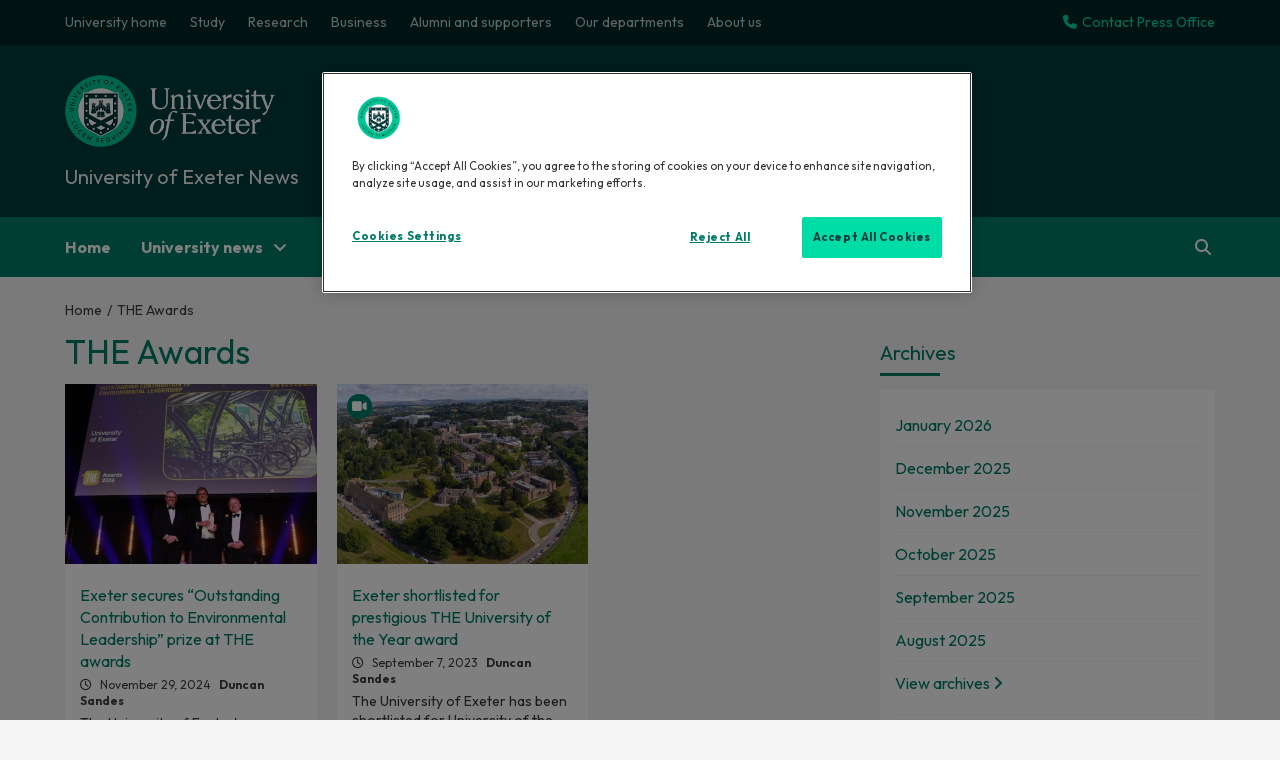

--- FILE ---
content_type: text/html; charset=UTF-8
request_url: https://news.exeter.ac.uk/tag/the-awards/
body_size: 12238
content:
<!doctype html>
<html lang="en-US">
<head>






<!-- Google Tag Manager -->
<script>(function(w,d,s,l,i){w[l]=w[l]||[];w[l].push({'gtm.start':
new Date().getTime(),event:'gtm.js'});var f=d.getElementsByTagName(s)[0],
j=d.createElement(s),dl=l!='dataLayer'?'&l='+l:'';j.async=true;j.src=
'https://www.googletagmanager.com/gtm.js?id='+i+dl;f.parentNode.insertBefore(j,f);
})(window,document,'script','dataLayer','GTM-K4NS9FB');</script>
<!-- End Google Tag Manager -->
    <meta charset="UTF-8">
    <meta name="viewport" content="width=device-width, initial-scale=1">
    <link rel="profile" href="http://gmpg.org/xfn/11">
    <meta name='robots' content='index, follow, max-image-preview:large, max-snippet:-1, max-video-preview:-1' />

	<!-- This site is optimized with the Yoast SEO plugin v19.9 - https://yoast.com/wordpress/plugins/seo/ -->
	<title>THE Awards Archives - University of Exeter News</title>
	<link rel="canonical" href="https://news.exeter.ac.uk/tag/the-awards/" />
	<meta property="og:locale" content="en_US" />
	<meta property="og:type" content="article" />
	<meta property="og:title" content="THE Awards Archives - University of Exeter News" />
	<meta property="og:url" content="https://news.exeter.ac.uk/tag/the-awards/" />
	<meta property="og:site_name" content="University of Exeter News" />
	<meta name="twitter:card" content="summary_large_image" />
	<meta name="twitter:site" content="@uniofexeter" />
	<script type="application/ld+json" class="yoast-schema-graph">{"@context":"https://schema.org","@graph":[{"@type":"CollectionPage","@id":"https://news.exeter.ac.uk/tag/the-awards/","url":"https://news.exeter.ac.uk/tag/the-awards/","name":"THE Awards Archives - University of Exeter News","isPartOf":{"@id":"https://news.exeter.ac.uk/#website"},"primaryImageOfPage":{"@id":"https://news.exeter.ac.uk/tag/the-awards/#primaryimage"},"image":{"@id":"https://news.exeter.ac.uk/tag/the-awards/#primaryimage"},"thumbnailUrl":"https://news.exeter.ac.uk/wp-content/uploads/2024/11/PC-award.jpg","breadcrumb":{"@id":"https://news.exeter.ac.uk/tag/the-awards/#breadcrumb"},"inLanguage":"en-US"},{"@type":"ImageObject","inLanguage":"en-US","@id":"https://news.exeter.ac.uk/tag/the-awards/#primaryimage","url":"https://news.exeter.ac.uk/wp-content/uploads/2024/11/PC-award.jpg","contentUrl":"https://news.exeter.ac.uk/wp-content/uploads/2024/11/PC-award.jpg","width":930,"height":500,"caption":"Professor Peter Cox (centre) receives the Outstanding Contribution to Environmental Leadership award at the Times Higher Education ceremony"},{"@type":"BreadcrumbList","@id":"https://news.exeter.ac.uk/tag/the-awards/#breadcrumb","itemListElement":[{"@type":"ListItem","position":1,"name":"Home","item":"https://news.exeter.ac.uk/"},{"@type":"ListItem","position":2,"name":"THE Awards"}]},{"@type":"WebSite","@id":"https://news.exeter.ac.uk/#website","url":"https://news.exeter.ac.uk/","name":"University of Exeter News","description":"","publisher":{"@id":"https://news.exeter.ac.uk/#organization"},"alternateName":"Exeter University News","potentialAction":[{"@type":"SearchAction","target":{"@type":"EntryPoint","urlTemplate":"https://news.exeter.ac.uk/?s={search_term_string}"},"query-input":"required name=search_term_string"}],"inLanguage":"en-US"},{"@type":"Organization","@id":"https://news.exeter.ac.uk/#organization","name":"University of Exeter","alternateName":"Exeter University","url":"https://news.exeter.ac.uk/","logo":{"@type":"ImageObject","inLanguage":"en-US","@id":"https://news.exeter.ac.uk/#/schema/logo/image/","url":"https://news.exeter.ac.uk/wp-content/uploads/2022/10/uoe-logo-header.png","contentUrl":"https://news.exeter.ac.uk/wp-content/uploads/2022/10/uoe-logo-header.png","width":400,"height":137,"caption":"University of Exeter"},"image":{"@id":"https://news.exeter.ac.uk/#/schema/logo/image/"},"sameAs":["https://www.youtube.com/user/universityofexeter","https://www.instagram.com/uniofexeter/","https://weibo.com/exeteruni","https://www.facebook.com/exeteruni","https://twitter.com/uniofexeter"]}]}</script>
	<!-- / Yoast SEO plugin. -->


<link rel='dns-prefetch' href='//fonts.googleapis.com' />
<link rel="alternate" type="application/rss+xml" title="University of Exeter News &raquo; Feed" href="https://news.exeter.ac.uk/feed/" />
<link rel="alternate" type="application/rss+xml" title="University of Exeter News &raquo; Comments Feed" href="https://news.exeter.ac.uk/comments/feed/" />
<link rel="alternate" type="application/rss+xml" title="University of Exeter News &raquo; THE Awards Tag Feed" href="https://news.exeter.ac.uk/tag/the-awards/feed/" />
<style id='wp-img-auto-sizes-contain-inline-css' type='text/css'>
img:is([sizes=auto i],[sizes^="auto," i]){contain-intrinsic-size:3000px 1500px}
/*# sourceURL=wp-img-auto-sizes-contain-inline-css */
</style>
<style id='wp-emoji-styles-inline-css' type='text/css'>

	img.wp-smiley, img.emoji {
		display: inline !important;
		border: none !important;
		box-shadow: none !important;
		height: 1em !important;
		width: 1em !important;
		margin: 0 0.07em !important;
		vertical-align: -0.1em !important;
		background: none !important;
		padding: 0 !important;
	}
/*# sourceURL=wp-emoji-styles-inline-css */
</style>
<style id='wp-block-library-inline-css' type='text/css'>
:root{--wp-block-synced-color:#7a00df;--wp-block-synced-color--rgb:122,0,223;--wp-bound-block-color:var(--wp-block-synced-color);--wp-editor-canvas-background:#ddd;--wp-admin-theme-color:#007cba;--wp-admin-theme-color--rgb:0,124,186;--wp-admin-theme-color-darker-10:#006ba1;--wp-admin-theme-color-darker-10--rgb:0,107,160.5;--wp-admin-theme-color-darker-20:#005a87;--wp-admin-theme-color-darker-20--rgb:0,90,135;--wp-admin-border-width-focus:2px}@media (min-resolution:192dpi){:root{--wp-admin-border-width-focus:1.5px}}.wp-element-button{cursor:pointer}:root .has-very-light-gray-background-color{background-color:#eee}:root .has-very-dark-gray-background-color{background-color:#313131}:root .has-very-light-gray-color{color:#eee}:root .has-very-dark-gray-color{color:#313131}:root .has-vivid-green-cyan-to-vivid-cyan-blue-gradient-background{background:linear-gradient(135deg,#00d084,#0693e3)}:root .has-purple-crush-gradient-background{background:linear-gradient(135deg,#34e2e4,#4721fb 50%,#ab1dfe)}:root .has-hazy-dawn-gradient-background{background:linear-gradient(135deg,#faaca8,#dad0ec)}:root .has-subdued-olive-gradient-background{background:linear-gradient(135deg,#fafae1,#67a671)}:root .has-atomic-cream-gradient-background{background:linear-gradient(135deg,#fdd79a,#004a59)}:root .has-nightshade-gradient-background{background:linear-gradient(135deg,#330968,#31cdcf)}:root .has-midnight-gradient-background{background:linear-gradient(135deg,#020381,#2874fc)}:root{--wp--preset--font-size--normal:16px;--wp--preset--font-size--huge:42px}.has-regular-font-size{font-size:1em}.has-larger-font-size{font-size:2.625em}.has-normal-font-size{font-size:var(--wp--preset--font-size--normal)}.has-huge-font-size{font-size:var(--wp--preset--font-size--huge)}.has-text-align-center{text-align:center}.has-text-align-left{text-align:left}.has-text-align-right{text-align:right}.has-fit-text{white-space:nowrap!important}#end-resizable-editor-section{display:none}.aligncenter{clear:both}.items-justified-left{justify-content:flex-start}.items-justified-center{justify-content:center}.items-justified-right{justify-content:flex-end}.items-justified-space-between{justify-content:space-between}.screen-reader-text{border:0;clip-path:inset(50%);height:1px;margin:-1px;overflow:hidden;padding:0;position:absolute;width:1px;word-wrap:normal!important}.screen-reader-text:focus{background-color:#ddd;clip-path:none;color:#444;display:block;font-size:1em;height:auto;left:5px;line-height:normal;padding:15px 23px 14px;text-decoration:none;top:5px;width:auto;z-index:100000}html :where(.has-border-color){border-style:solid}html :where([style*=border-top-color]){border-top-style:solid}html :where([style*=border-right-color]){border-right-style:solid}html :where([style*=border-bottom-color]){border-bottom-style:solid}html :where([style*=border-left-color]){border-left-style:solid}html :where([style*=border-width]){border-style:solid}html :where([style*=border-top-width]){border-top-style:solid}html :where([style*=border-right-width]){border-right-style:solid}html :where([style*=border-bottom-width]){border-bottom-style:solid}html :where([style*=border-left-width]){border-left-style:solid}html :where(img[class*=wp-image-]){height:auto;max-width:100%}:where(figure){margin:0 0 1em}html :where(.is-position-sticky){--wp-admin--admin-bar--position-offset:var(--wp-admin--admin-bar--height,0px)}@media screen and (max-width:600px){html :where(.is-position-sticky){--wp-admin--admin-bar--position-offset:0px}}

/*# sourceURL=wp-block-library-inline-css */
</style><style id='global-styles-inline-css' type='text/css'>
:root{--wp--preset--aspect-ratio--square: 1;--wp--preset--aspect-ratio--4-3: 4/3;--wp--preset--aspect-ratio--3-4: 3/4;--wp--preset--aspect-ratio--3-2: 3/2;--wp--preset--aspect-ratio--2-3: 2/3;--wp--preset--aspect-ratio--16-9: 16/9;--wp--preset--aspect-ratio--9-16: 9/16;--wp--preset--color--black: #000000;--wp--preset--color--cyan-bluish-gray: #abb8c3;--wp--preset--color--white: #ffffff;--wp--preset--color--pale-pink: #f78da7;--wp--preset--color--vivid-red: #cf2e2e;--wp--preset--color--luminous-vivid-orange: #ff6900;--wp--preset--color--luminous-vivid-amber: #fcb900;--wp--preset--color--light-green-cyan: #7bdcb5;--wp--preset--color--vivid-green-cyan: #00d084;--wp--preset--color--pale-cyan-blue: #8ed1fc;--wp--preset--color--vivid-cyan-blue: #0693e3;--wp--preset--color--vivid-purple: #9b51e0;--wp--preset--gradient--vivid-cyan-blue-to-vivid-purple: linear-gradient(135deg,rgb(6,147,227) 0%,rgb(155,81,224) 100%);--wp--preset--gradient--light-green-cyan-to-vivid-green-cyan: linear-gradient(135deg,rgb(122,220,180) 0%,rgb(0,208,130) 100%);--wp--preset--gradient--luminous-vivid-amber-to-luminous-vivid-orange: linear-gradient(135deg,rgb(252,185,0) 0%,rgb(255,105,0) 100%);--wp--preset--gradient--luminous-vivid-orange-to-vivid-red: linear-gradient(135deg,rgb(255,105,0) 0%,rgb(207,46,46) 100%);--wp--preset--gradient--very-light-gray-to-cyan-bluish-gray: linear-gradient(135deg,rgb(238,238,238) 0%,rgb(169,184,195) 100%);--wp--preset--gradient--cool-to-warm-spectrum: linear-gradient(135deg,rgb(74,234,220) 0%,rgb(151,120,209) 20%,rgb(207,42,186) 40%,rgb(238,44,130) 60%,rgb(251,105,98) 80%,rgb(254,248,76) 100%);--wp--preset--gradient--blush-light-purple: linear-gradient(135deg,rgb(255,206,236) 0%,rgb(152,150,240) 100%);--wp--preset--gradient--blush-bordeaux: linear-gradient(135deg,rgb(254,205,165) 0%,rgb(254,45,45) 50%,rgb(107,0,62) 100%);--wp--preset--gradient--luminous-dusk: linear-gradient(135deg,rgb(255,203,112) 0%,rgb(199,81,192) 50%,rgb(65,88,208) 100%);--wp--preset--gradient--pale-ocean: linear-gradient(135deg,rgb(255,245,203) 0%,rgb(182,227,212) 50%,rgb(51,167,181) 100%);--wp--preset--gradient--electric-grass: linear-gradient(135deg,rgb(202,248,128) 0%,rgb(113,206,126) 100%);--wp--preset--gradient--midnight: linear-gradient(135deg,rgb(2,3,129) 0%,rgb(40,116,252) 100%);--wp--preset--font-size--small: 13px;--wp--preset--font-size--medium: 20px;--wp--preset--font-size--large: 36px;--wp--preset--font-size--x-large: 42px;--wp--preset--spacing--20: 0.44rem;--wp--preset--spacing--30: 0.67rem;--wp--preset--spacing--40: 1rem;--wp--preset--spacing--50: 1.5rem;--wp--preset--spacing--60: 2.25rem;--wp--preset--spacing--70: 3.38rem;--wp--preset--spacing--80: 5.06rem;--wp--preset--shadow--natural: 6px 6px 9px rgba(0, 0, 0, 0.2);--wp--preset--shadow--deep: 12px 12px 50px rgba(0, 0, 0, 0.4);--wp--preset--shadow--sharp: 6px 6px 0px rgba(0, 0, 0, 0.2);--wp--preset--shadow--outlined: 6px 6px 0px -3px rgb(255, 255, 255), 6px 6px rgb(0, 0, 0);--wp--preset--shadow--crisp: 6px 6px 0px rgb(0, 0, 0);}:where(.is-layout-flex){gap: 0.5em;}:where(.is-layout-grid){gap: 0.5em;}body .is-layout-flex{display: flex;}.is-layout-flex{flex-wrap: wrap;align-items: center;}.is-layout-flex > :is(*, div){margin: 0;}body .is-layout-grid{display: grid;}.is-layout-grid > :is(*, div){margin: 0;}:where(.wp-block-columns.is-layout-flex){gap: 2em;}:where(.wp-block-columns.is-layout-grid){gap: 2em;}:where(.wp-block-post-template.is-layout-flex){gap: 1.25em;}:where(.wp-block-post-template.is-layout-grid){gap: 1.25em;}.has-black-color{color: var(--wp--preset--color--black) !important;}.has-cyan-bluish-gray-color{color: var(--wp--preset--color--cyan-bluish-gray) !important;}.has-white-color{color: var(--wp--preset--color--white) !important;}.has-pale-pink-color{color: var(--wp--preset--color--pale-pink) !important;}.has-vivid-red-color{color: var(--wp--preset--color--vivid-red) !important;}.has-luminous-vivid-orange-color{color: var(--wp--preset--color--luminous-vivid-orange) !important;}.has-luminous-vivid-amber-color{color: var(--wp--preset--color--luminous-vivid-amber) !important;}.has-light-green-cyan-color{color: var(--wp--preset--color--light-green-cyan) !important;}.has-vivid-green-cyan-color{color: var(--wp--preset--color--vivid-green-cyan) !important;}.has-pale-cyan-blue-color{color: var(--wp--preset--color--pale-cyan-blue) !important;}.has-vivid-cyan-blue-color{color: var(--wp--preset--color--vivid-cyan-blue) !important;}.has-vivid-purple-color{color: var(--wp--preset--color--vivid-purple) !important;}.has-black-background-color{background-color: var(--wp--preset--color--black) !important;}.has-cyan-bluish-gray-background-color{background-color: var(--wp--preset--color--cyan-bluish-gray) !important;}.has-white-background-color{background-color: var(--wp--preset--color--white) !important;}.has-pale-pink-background-color{background-color: var(--wp--preset--color--pale-pink) !important;}.has-vivid-red-background-color{background-color: var(--wp--preset--color--vivid-red) !important;}.has-luminous-vivid-orange-background-color{background-color: var(--wp--preset--color--luminous-vivid-orange) !important;}.has-luminous-vivid-amber-background-color{background-color: var(--wp--preset--color--luminous-vivid-amber) !important;}.has-light-green-cyan-background-color{background-color: var(--wp--preset--color--light-green-cyan) !important;}.has-vivid-green-cyan-background-color{background-color: var(--wp--preset--color--vivid-green-cyan) !important;}.has-pale-cyan-blue-background-color{background-color: var(--wp--preset--color--pale-cyan-blue) !important;}.has-vivid-cyan-blue-background-color{background-color: var(--wp--preset--color--vivid-cyan-blue) !important;}.has-vivid-purple-background-color{background-color: var(--wp--preset--color--vivid-purple) !important;}.has-black-border-color{border-color: var(--wp--preset--color--black) !important;}.has-cyan-bluish-gray-border-color{border-color: var(--wp--preset--color--cyan-bluish-gray) !important;}.has-white-border-color{border-color: var(--wp--preset--color--white) !important;}.has-pale-pink-border-color{border-color: var(--wp--preset--color--pale-pink) !important;}.has-vivid-red-border-color{border-color: var(--wp--preset--color--vivid-red) !important;}.has-luminous-vivid-orange-border-color{border-color: var(--wp--preset--color--luminous-vivid-orange) !important;}.has-luminous-vivid-amber-border-color{border-color: var(--wp--preset--color--luminous-vivid-amber) !important;}.has-light-green-cyan-border-color{border-color: var(--wp--preset--color--light-green-cyan) !important;}.has-vivid-green-cyan-border-color{border-color: var(--wp--preset--color--vivid-green-cyan) !important;}.has-pale-cyan-blue-border-color{border-color: var(--wp--preset--color--pale-cyan-blue) !important;}.has-vivid-cyan-blue-border-color{border-color: var(--wp--preset--color--vivid-cyan-blue) !important;}.has-vivid-purple-border-color{border-color: var(--wp--preset--color--vivid-purple) !important;}.has-vivid-cyan-blue-to-vivid-purple-gradient-background{background: var(--wp--preset--gradient--vivid-cyan-blue-to-vivid-purple) !important;}.has-light-green-cyan-to-vivid-green-cyan-gradient-background{background: var(--wp--preset--gradient--light-green-cyan-to-vivid-green-cyan) !important;}.has-luminous-vivid-amber-to-luminous-vivid-orange-gradient-background{background: var(--wp--preset--gradient--luminous-vivid-amber-to-luminous-vivid-orange) !important;}.has-luminous-vivid-orange-to-vivid-red-gradient-background{background: var(--wp--preset--gradient--luminous-vivid-orange-to-vivid-red) !important;}.has-very-light-gray-to-cyan-bluish-gray-gradient-background{background: var(--wp--preset--gradient--very-light-gray-to-cyan-bluish-gray) !important;}.has-cool-to-warm-spectrum-gradient-background{background: var(--wp--preset--gradient--cool-to-warm-spectrum) !important;}.has-blush-light-purple-gradient-background{background: var(--wp--preset--gradient--blush-light-purple) !important;}.has-blush-bordeaux-gradient-background{background: var(--wp--preset--gradient--blush-bordeaux) !important;}.has-luminous-dusk-gradient-background{background: var(--wp--preset--gradient--luminous-dusk) !important;}.has-pale-ocean-gradient-background{background: var(--wp--preset--gradient--pale-ocean) !important;}.has-electric-grass-gradient-background{background: var(--wp--preset--gradient--electric-grass) !important;}.has-midnight-gradient-background{background: var(--wp--preset--gradient--midnight) !important;}.has-small-font-size{font-size: var(--wp--preset--font-size--small) !important;}.has-medium-font-size{font-size: var(--wp--preset--font-size--medium) !important;}.has-large-font-size{font-size: var(--wp--preset--font-size--large) !important;}.has-x-large-font-size{font-size: var(--wp--preset--font-size--x-large) !important;}
/*# sourceURL=global-styles-inline-css */
</style>

<style id='classic-theme-styles-inline-css' type='text/css'>
/*! This file is auto-generated */
.wp-block-button__link{color:#fff;background-color:#32373c;border-radius:9999px;box-shadow:none;text-decoration:none;padding:calc(.667em + 2px) calc(1.333em + 2px);font-size:1.125em}.wp-block-file__button{background:#32373c;color:#fff;text-decoration:none}
/*# sourceURL=/wp-includes/css/classic-themes.min.css */
</style>
<link rel="preload" class="mv-grow-style" href="https://news.exeter.ac.uk/wp-content/plugins/social-pug/assets/dist/style-frontend-pro.1.20.2.css?ver=1.20.2" as="style"><noscript><link rel='stylesheet' id='dpsp-frontend-style-pro-css' href='https://news.exeter.ac.uk/wp-content/plugins/social-pug/assets/dist/style-frontend-pro.1.20.2.css?ver=1.20.2' type='text/css' media='all' />
</noscript><link rel='stylesheet' id='wordpress-popular-posts-css-css' href='https://news.exeter.ac.uk/wp-content/plugins/wordpress-popular-posts/assets/css/wpp.css?ver=6.0.5' type='text/css' media='all' />
<link rel='stylesheet' id='bootstrap-css' href='https://news.exeter.ac.uk/wp-content/themes/covernews/assets/bootstrap/css/bootstrap.min.css?ver=6.9' type='text/css' media='all' />
<link rel='stylesheet' id='covernews-style-css' href='https://news.exeter.ac.uk/wp-content/themes/covernews/style.css?ver=6.9' type='text/css' media='all' />
<link rel='stylesheet' id='newscover-css' href='https://news.exeter.ac.uk/wp-content/themes/uoe-news-theme/style.css?ver=6.9' type='text/css' media='all' />
<link rel='stylesheet' id='font-awesome-v6-css' href='https://news.exeter.ac.uk/wp-content/themes/covernews/assets/font-awesome-v6/css/all.min.css?ver=6.9' type='text/css' media='all' />
<link rel='stylesheet' id='slick-css' href='https://news.exeter.ac.uk/wp-content/themes/covernews/assets/slick/css/slick.css?ver=6.9' type='text/css' media='all' />
<link rel='stylesheet' id='covernews-google-fonts-css' href='https://fonts.googleapis.com/css?family=Source%20Sans%20Pro:400,400i,700,700i|Lato:400,300,400italic,900,700&#038;subset=latin,latin-ext' type='text/css' media='all' />
<script type="application/json" id="wpp-json">
/* <![CDATA[ */
{"sampling_active":1,"sampling_rate":100,"ajax_url":"https:\/\/news.exeter.ac.uk\/wp-json\/wordpress-popular-posts\/v1\/popular-posts","api_url":"https:\/\/news.exeter.ac.uk\/wp-json\/wordpress-popular-posts","ID":0,"token":"659072c3fe","lang":0,"debug":0}
//# sourceURL=wpp-json
/* ]]> */
</script>
<script type="text/javascript" src="https://news.exeter.ac.uk/wp-content/plugins/wordpress-popular-posts/assets/js/wpp.min.js?ver=6.0.5" id="wpp-js-js"></script>
<script type="text/javascript" src="https://news.exeter.ac.uk/wp-includes/js/jquery/jquery.min.js?ver=3.7.1" id="jquery-core-js"></script>
<script type="text/javascript" src="https://news.exeter.ac.uk/wp-includes/js/jquery/jquery-migrate.min.js?ver=3.4.1" id="jquery-migrate-js"></script>
<link rel="https://api.w.org/" href="https://news.exeter.ac.uk/wp-json/" /><link rel="alternate" title="JSON" type="application/json" href="https://news.exeter.ac.uk/wp-json/wp/v2/tags/1445" /><link rel="EditURI" type="application/rsd+xml" title="RSD" href="https://news.exeter.ac.uk/xmlrpc.php?rsd" />
<meta name="generator" content="WordPress 6.9" />
<style type="text/css" data-source="Grow Social by Mediavine">
				@media screen and ( max-width : 720px ) {
					.dpsp-content-wrapper.dpsp-hide-on-mobile,
					.dpsp-share-text.dpsp-hide-on-mobile,
					.dpsp-content-wrapper .dpsp-network-label {
						display: none;
					}
					.dpsp-has-spacing .dpsp-networks-btns-wrapper li {
						margin:0 2% 10px 0;
					}
					.dpsp-network-btn.dpsp-has-label:not(.dpsp-has-count) {
						max-height: 40px;
						padding: 0;
						justify-content: center;
					}
					.dpsp-content-wrapper.dpsp-size-small .dpsp-network-btn.dpsp-has-label:not(.dpsp-has-count){
						max-height: 32px;
					}
					.dpsp-content-wrapper.dpsp-size-large .dpsp-network-btn.dpsp-has-label:not(.dpsp-has-count){
						max-height: 46px;
					}
				}
			</style>            <style id="wpp-loading-animation-styles">@-webkit-keyframes bgslide{from{background-position-x:0}to{background-position-x:-200%}}@keyframes bgslide{from{background-position-x:0}to{background-position-x:-200%}}.wpp-widget-placeholder,.wpp-widget-block-placeholder{margin:0 auto;width:60px;height:3px;background:#dd3737;background:linear-gradient(90deg,#dd3737 0%,#571313 10%,#dd3737 100%);background-size:200% auto;border-radius:3px;-webkit-animation:bgslide 1s infinite linear;animation:bgslide 1s infinite linear}</style>
                    <style type="text/css">
                        .site-title a,
            .site-header .site-branding .site-title a:visited,
            .site-header .site-branding .site-title a:hover,
            .site-description {
                color: #f3f3f3;
            }

            .site-branding .site-title {
                font-size: 48px;
            }

            @media only screen and (max-width: 640px) {
                .header-layout-3 .site-header .site-branding .site-title,
                .site-branding .site-title {
                    font-size: 60px;

                }
              }   

           @media only screen and (max-width: 375px) {
               .header-layout-3 .site-header .site-branding .site-title,
               .site-branding .site-title {
                        font-size: 50px;

                    }
                }
                
                    @media (min-width: 768px){
            .elementor-default .elementor-section.elementor-section-full_width > .elementor-container,
            .elementor-page .elementor-section.elementor-section-full_width > .elementor-container,
            .elementor-default .elementor-section.elementor-section-boxed > .elementor-container,
            .elementor-page .elementor-section.elementor-section-boxed > .elementor-container {
                max-width: 730px;
            }
        }
        @media (min-width: 992px){
            .elementor-default .elementor-section.elementor-section-full_width > .elementor-container,
            .elementor-page .elementor-section.elementor-section-full_width > .elementor-container,
            .elementor-default .elementor-section.elementor-section-boxed > .elementor-container,
            .elementor-page .elementor-section.elementor-section-boxed > .elementor-container {
                max-width: 950px;
            }
        }
        @media only screen and (min-width: 1401px){
            .elementor-default .elementor-section.elementor-section-full_width > .elementor-container,
            .elementor-page .elementor-section.elementor-section-full_width > .elementor-container,
            .elementor-default .elementor-section.elementor-section-boxed > .elementor-container,
            .elementor-page .elementor-section.elementor-section-boxed > .elementor-container {
                max-width: 1180px;
            }
        }
        @media only screen and (min-width: 1200px) and (max-width: 1400px){
            .elementor-default .elementor-section.elementor-section-full_width > .elementor-container,
            .elementor-page .elementor-section.elementor-section-full_width > .elementor-container,
            .elementor-default .elementor-section.elementor-section-boxed > .elementor-container,
            .elementor-page .elementor-section.elementor-section-boxed > .elementor-container {
                max-width: 1160px;
            }
        }
        @media (min-width: 1680px){            
            .elementor-default .elementor-section.elementor-section-full_width > .elementor-container,
            .elementor-page .elementor-section.elementor-section-full_width > .elementor-container,
            .elementor-default .elementor-section.elementor-section-boxed > .elementor-container,
            .elementor-page .elementor-section.elementor-section-boxed > .elementor-container {
                max-width: 1580px;
            }
        }
        
        .align-content-left .elementor-section-stretched,
        .align-content-right .elementor-section-stretched {
            max-width: 100%;
            left: 0 !important;
        }


        </style>
        <link rel="icon" href="https://news.exeter.ac.uk/wp-content/uploads/2022/10/cropped-uoe-logo-header-32x32.png" sizes="32x32" />
<link rel="icon" href="https://news.exeter.ac.uk/wp-content/uploads/2022/10/cropped-uoe-logo-header-192x192.png" sizes="192x192" />
<link rel="apple-touch-icon" href="https://news.exeter.ac.uk/wp-content/uploads/2022/10/cropped-uoe-logo-header-180x180.png" />
<meta name="msapplication-TileImage" content="https://news.exeter.ac.uk/wp-content/uploads/2022/10/cropped-uoe-logo-header-270x270.png" />
	
	<link rel="preconnect" href="https://fonts.googleapis.com">
<link rel="preconnect" href="https://fonts.gstatic.com" crossorigin>
<link href="https://fonts.googleapis.com/css2?family=Outfit:wght@100;300;400;700&display=swap" rel="stylesheet">

</head>

<body class="archive tag tag-the-awards tag-1445 wp-custom-logo wp-embed-responsive wp-theme-covernews wp-child-theme-uoe-news-theme hfeed default-content-layout scrollup-sticky-header aft-sticky-header aft-sticky-sidebar default header-image-default align-content-left">
<!-- Google Tag Manager (noscript) -->
<noscript><iframe src="https://www.googletagmanager.com/ns.html?id=GTM-K4NS9FB"
height="0" width="0" style="display:none;visibility:hidden"></iframe></noscript>
<!-- End Google Tag Manager (noscript) -->

<div id="page" class="site">


	<a class="skip-link screen-reader-text" href="#content">Skip to content</a>
	
<div class="header-layout-1">
            <div class="top-masthead">

            <div class="container">
                <div class="row">
                                            <div class="col-xs-12 col-sm-12 col-md-12">
                            
                            <div class="top-navigation"><ul id="top-menu" class="menu"><li id="menu-item-171" class="menu-item menu-item-type-custom menu-item-object-custom menu-item-171"><a href="https://www.exeter.ac.uk/">University home</a></li>
<li id="menu-item-177" class="menu-item menu-item-type-custom menu-item-object-custom menu-item-177"><a href="https://www.exeter.ac.uk/study/">Study</a></li>
<li id="menu-item-179" class="menu-item menu-item-type-custom menu-item-object-custom menu-item-179"><a href="https://www.exeter.ac.uk/research/">Research</a></li>
<li id="menu-item-181" class="menu-item menu-item-type-custom menu-item-object-custom menu-item-181"><a href="https://www.exeter.ac.uk/business/">Business</a></li>
<li id="menu-item-175" class="menu-item menu-item-type-custom menu-item-object-custom menu-item-175"><a href="https://www.exeter.ac.uk/alumnisupporters/">Alumni and supporters</a></li>
<li id="menu-item-173" class="menu-item menu-item-type-custom menu-item-object-custom menu-item-173"><a href="https://www.exeter.ac.uk/departments/">Our departments</a></li>
<li id="menu-item-185" class="menu-item menu-item-type-custom menu-item-object-custom menu-item-185"><a href="https://www.exeter.ac.uk/about/">About us</a></li>
</ul></div>							<div id="top-right-contact">
								<a href="https://news.exeter.ac.uk/contact/"><i class="fas fa-phone"></i>Contact Press Office</a>
														</div>
                        </div>
                                                        </div>
            </div>
        </div> <!--    Topbar Ends-->
        <header id="masthead" class="site-header">
                <div class="masthead-banner " data-background="">
            <div class="container">
                <div class="row">
                    <div class="col-md-4">
                        <div class="site-branding">
                            <a href="https://news.exeter.ac.uk/" class="custom-logo-link" rel="home"><img width="400" height="137" src="https://news.exeter.ac.uk/wp-content/uploads/2022/10/uoe-logo-header.png" class="custom-logo" alt="University of Exeter News" decoding="async" fetchpriority="high" srcset="https://news.exeter.ac.uk/wp-content/uploads/2022/10/uoe-logo-header.png 400w, https://news.exeter.ac.uk/wp-content/uploads/2022/10/uoe-logo-header-300x103.png 300w" sizes="(max-width: 400px) 100vw, 400px" /></a>                                <p class="site-title font-family-1">
                                    <a href="https://news.exeter.ac.uk/" rel="home">University of Exeter News</a>
                                </p>
                            
                                                    </div>
                    </div>
                    <div class="col-md-8">
                                            </div>
                </div>
            </div>
        </div>
        <nav id="site-navigation" class="main-navigation">
            <div class="container">
                <div class="row">
                    <div class="kol-12">
                        <div class="navigation-container">

                            <div class="main-navigation-container-items-wrapper">

                                <span class="toggle-menu" aria-controls="primary-menu" aria-expanded="false">
                                    <a href="javascript:void(0)" class="aft-void-menu">
                                        <span class="screen-reader-text">Primary Menu</span>
                                        <i class="ham"></i>
                                    </a>
                                </span>
                                <span class="af-mobile-site-title-wrap">
                                    <a href="https://news.exeter.ac.uk/" class="custom-logo-link" rel="home"><img width="400" height="137" src="https://news.exeter.ac.uk/wp-content/uploads/2022/10/uoe-logo-header.png" class="custom-logo" alt="University of Exeter News" decoding="async" srcset="https://news.exeter.ac.uk/wp-content/uploads/2022/10/uoe-logo-header.png 400w, https://news.exeter.ac.uk/wp-content/uploads/2022/10/uoe-logo-header-300x103.png 300w" sizes="(max-width: 400px) 100vw, 400px" /></a>                                    <p class="site-title font-family-1">
                                        <a href="https://news.exeter.ac.uk/" rel="home">University of Exeter News</a>
                                    </p>
                                </span>
                                <div class="menu main-menu"><ul id="primary-menu" class="menu"><li id="menu-item-161" class="menu-item menu-item-type-custom menu-item-object-custom menu-item-home menu-item-161"><a href="https://news.exeter.ac.uk/">Home</a></li>
<li id="menu-item-153" class="menu-item menu-item-type-taxonomy menu-item-object-category menu-item-has-children menu-item-153"><a href="https://news.exeter.ac.uk/category/university/">University news</a>
<ul class="sub-menu">
	<li id="menu-item-301" class="menu-item menu-item-type-taxonomy menu-item-object-category menu-item-301"><a href="https://news.exeter.ac.uk/category/university/corporate/">Corporate</a></li>
	<li id="menu-item-489" class="menu-item menu-item-type-taxonomy menu-item-object-category menu-item-489"><a href="https://news.exeter.ac.uk/category/university/exeter-campuses/">Exeter campuses</a></li>
	<li id="menu-item-299" class="menu-item menu-item-type-taxonomy menu-item-object-category menu-item-299"><a href="https://news.exeter.ac.uk/category/university/cornwall-campuses/">Cornwall campuses</a></li>
</ul>
</li>
<li id="menu-item-155" class="menu-item menu-item-type-taxonomy menu-item-object-category menu-item-155"><a href="https://news.exeter.ac.uk/category/student/">Student news</a></li>
<li id="menu-item-431" class="menu-item menu-item-type-taxonomy menu-item-object-category menu-item-has-children menu-item-431"><a href="https://news.exeter.ac.uk/category/research/">Research news</a>
<ul class="sub-menu">
	<li id="menu-item-247" class="menu-item menu-item-type-taxonomy menu-item-object-category menu-item-247"><a href="https://news.exeter.ac.uk/category/research/arts-culture/">Arts &amp; Culture</a></li>
	<li id="menu-item-243" class="menu-item menu-item-type-taxonomy menu-item-object-category menu-item-243"><a href="https://news.exeter.ac.uk/category/research/business-and-economy/">Business &amp; Economy</a></li>
	<li id="menu-item-251" class="menu-item menu-item-type-taxonomy menu-item-object-category menu-item-251"><a href="https://news.exeter.ac.uk/category/research/environment/">Environment</a></li>
	<li id="menu-item-249" class="menu-item menu-item-type-taxonomy menu-item-object-category menu-item-249"><a href="https://news.exeter.ac.uk/category/research/family-education/">Family &amp; Education</a></li>
	<li id="menu-item-245" class="menu-item menu-item-type-taxonomy menu-item-object-category menu-item-245"><a href="https://news.exeter.ac.uk/category/research/health/">Health</a></li>
	<li id="menu-item-233" class="menu-item menu-item-type-taxonomy menu-item-object-category menu-item-233"><a href="https://news.exeter.ac.uk/category/research/politics-society/">Politics &amp; Society</a></li>
	<li id="menu-item-235" class="menu-item menu-item-type-taxonomy menu-item-object-category menu-item-235"><a href="https://news.exeter.ac.uk/category/research/science/">Science</a></li>
	<li id="menu-item-237" class="menu-item menu-item-type-taxonomy menu-item-object-category menu-item-237"><a href="https://news.exeter.ac.uk/category/research/sport/">Sport</a></li>
	<li id="menu-item-239" class="menu-item menu-item-type-taxonomy menu-item-object-category menu-item-239"><a href="https://news.exeter.ac.uk/category/research/tech/">Tech</a></li>
	<li id="menu-item-14041" class="menu-item menu-item-type-custom menu-item-object-custom menu-item-14041"><a href="https://news.exeter.ac.uk/category/research/exeter-innovation/">Exeter Innovation</a></li>
</ul>
</li>
<li id="menu-item-215" class="menu-item menu-item-type-post_type menu-item-object-page menu-item-215"><a href="https://news.exeter.ac.uk/all-news-categories/">All news categories</a></li>
<li id="menu-item-267" class="menu-item menu-item-type-post_type menu-item-object-page menu-item-267"><a href="https://news.exeter.ac.uk/videos/">Videos</a></li>
<li id="menu-item-1639" class="menu-item menu-item-type-custom menu-item-object-custom menu-item-1639"><a href="https://www.exeter.ac.uk/news/events/">Events</a></li>
</ul></div>                            </div>
                            <div class="cart-search">
                                <div class="af-search-wrap">
                                    <div class="search-overlay">
                                        <a href="#" title="Search" class="search-icon">
                                            <i class="fa fa-search"></i>
                                        </a>
                                        <div class="af-search-form">
                                            <form role="search" method="get" class="search-form" action="https://news.exeter.ac.uk/">
				<label>
					<span class="screen-reader-text">Search for:</span>
					<input type="search" class="search-field" placeholder="Search &hellip;" value="" name="s" />
				</label>
				<input type="submit" class="search-submit" value="Search" />
			</form>                                        </div>
                                    </div>
                                </div>
                            </div>


                        </div>
                    </div>
                </div>
            </div>
        </nav>
    </header>
</div>

    <div id="content" class="container">
        <div class="em-breadcrumbs font-family-1 covernews-breadcrumbs">
            <div class="row">
                <div role="navigation" aria-label="Breadcrumbs" class="breadcrumb-trail breadcrumbs" itemprop="breadcrumb"><ul class="trail-items" itemscope itemtype="http://schema.org/BreadcrumbList"><meta name="numberOfItems" content="2" /><meta name="itemListOrder" content="Ascending" /><li itemprop="itemListElement" itemscope itemtype="http://schema.org/ListItem" class="trail-item trail-begin"><a href="https://news.exeter.ac.uk/" rel="home" itemprop="item"><span itemprop="name">Home</span></a><meta itemprop="position" content="1" /></li><li itemprop="itemListElement" itemscope itemtype="http://schema.org/ListItem" class="trail-item trail-end"><a href="https://news.exeter.ac.uk/tag/the-awards/" itemprop="item"><span itemprop="name">THE Awards</span></a><meta itemprop="position" content="2" /></li></ul></div>            </div>
        </div>
            <div class="section-block-upper row">

                <div id="primary" class="content-area">
                    <main id="main" class="site-main">

                        
                            <header class="header-title-wrapper1">
                                <h1 class="page-title">THE Awards</h1>                            </header><!-- .header-title-wrapper -->
                            <div class="row">
                            <div id="aft-inner-row">
                            

        <article id="post-17071" class="col-lg-4 col-sm-4 col-md-4 latest-posts-grid post-17071 post type-post status-publish format-standard has-post-thumbnail hentry category-cornwall-campuses category-faculty-of-environment-science-and-economy category-global-systems-institute category-mathematics-and-statistics category-staff-news category-student category-top-stories category-uncategorized category-university tag-global-carbon-budget tag-green-futures tag-gsi tag-professor-peter-cox tag-professor-pierre-friedlingstein tag-professor-tim-lenton tag-the-awards tag-tipping-points"                 data-mh="archive-layout-grid">
            
<div class="align-items-center">
        <div class="spotlight-post">
            <figure class="categorised-article inside-img">
                <div class="categorised-article-wrapper">
                    <div class="data-bg-hover data-bg-categorised read-bg-img">
                        <a href="https://news.exeter.ac.uk/university/exeter-secures-outstanding-contribution-to-environmental-leadership-prize-at-the-awards/">
                            <img width="540" height="340" src="https://news.exeter.ac.uk/wp-content/uploads/2024/11/PC-award-540x340.jpg" class="attachment-covernews-medium size-covernews-medium wp-post-image" alt="" decoding="async" />                        </a>
                    </div>
                                        <div class="figure-categories figure-categories-bg">
                        <ul class="cat-links"><li class="meta-category">
                             <a class="covernews-categories category-color-1" href="https://news.exeter.ac.uk/category/university/cornwall-campuses/" alt="View all posts in Cornwall campuses"> 
                                 Cornwall campuses
                             </a>
                        </li><li class="meta-category">
                             <a class="covernews-categories category-color-1" href="https://news.exeter.ac.uk/category/faculty-of-environment-science-and-economy/" alt="View all posts in Faculty of Environment, Science and Economy"> 
                                 Faculty of Environment, Science and Economy
                             </a>
                        </li><li class="meta-category">
                             <a class="covernews-categories category-color-1" href="https://news.exeter.ac.uk/category/global-systems-institute/" alt="View all posts in Global Systems Institute"> 
                                 Global Systems Institute
                             </a>
                        </li><li class="meta-category">
                             <a class="covernews-categories category-color-1" href="https://news.exeter.ac.uk/category/faculty-of-environment-science-and-economy/mathematics-and-statistics/" alt="View all posts in Mathematics and Statistics"> 
                                 Mathematics and Statistics
                             </a>
                        </li><li class="meta-category">
                             <a class="covernews-categories category-color-1" href="https://news.exeter.ac.uk/category/staff-news/" alt="View all posts in Staff news"> 
                                 Staff news
                             </a>
                        </li><li class="meta-category">
                             <a class="covernews-categories category-color-1" href="https://news.exeter.ac.uk/category/student/" alt="View all posts in Student news"> 
                                 Student news
                             </a>
                        </li><li class="meta-category">
                             <a class="covernews-categories category-color-1" href="https://news.exeter.ac.uk/category/top-stories/" alt="View all posts in Top stories"> 
                                 Top stories
                             </a>
                        </li><li class="meta-category">
                             <a class="covernews-categories category-color-1" href="https://news.exeter.ac.uk/category/uncategorized/" alt="View all posts in Uncategorized"> 
                                 Uncategorized
                             </a>
                        </li><li class="meta-category">
                             <a class="covernews-categories category-color-1" href="https://news.exeter.ac.uk/category/university/" alt="View all posts in University news"> 
                                 University news
                             </a>
                        </li></ul>                    </div>
                </div>

            </figure>
            <figcaption>

                <h3 class="article-title article-title-1">
                    <a href="https://news.exeter.ac.uk/university/exeter-secures-outstanding-contribution-to-environmental-leadership-prize-at-the-awards/">
                        Exeter secures &#8220;Outstanding Contribution to Environmental Leadership&#8221; prize at THE awards                    </a>
                </h3>
                <div class="grid-item-metadata">
                    
        <span class="author-links">
                            <span class="item-metadata posts-date">
                <i class="far fa-clock"></i>
                <a href="https://news.exeter.ac.uk/2024/11/"> 
                    November 29, 2024                    </a>
            </span>
                        
                <span class="item-metadata posts-author">
                                <a href="https://news.exeter.ac.uk/author/duncan/">
                    Duncan Sandes                </a>
               </span>
                    </span>
                        </div>
                                    <div class="full-item-discription">
                        <div class="post-description">
                            <p>The University of Exeter's commitment to conducting and communicating world-leading climate research has been recognised with a prestigious award. Exeter...</p>

                        </div>
                    </div>
                            </figcaption>
    </div>
    </div>







        </article>
    

        <article id="post-6835" class="col-lg-4 col-sm-4 col-md-4 latest-posts-grid post-6835 post type-post status-publish format-video has-post-thumbnail hentry category-cornwall category-cornwall-campuses category-corporate category-university tag-professor-lisa-roberts tag-the-awards post_format-post-format-video"                 data-mh="archive-layout-grid">
            
<div class="align-items-center">
        <div class="spotlight-post">
            <figure class="categorised-article inside-img">
                <div class="categorised-article-wrapper">
                    <div class="data-bg-hover data-bg-categorised read-bg-img">
                        <a href="https://news.exeter.ac.uk/university/exeter-shortlisted-for-prestigious-the-university-of-the-year-award/">
                            <img width="540" height="340" src="https://news.exeter.ac.uk/wp-content/uploads/2022/12/University-of-Exeter-Streatham-Campus-540x340.jpg" class="attachment-covernews-medium size-covernews-medium wp-post-image" alt="University of Exeter, Streatham Campus" decoding="async" />                        </a>
                    </div>
                    <div class='em-post-format'><i class='fas fa-video'></i></div>                    <div class="figure-categories figure-categories-bg">
                        <ul class="cat-links"><li class="meta-category">
                             <a class="covernews-categories category-color-1" href="https://news.exeter.ac.uk/category/uk/cornwall/" alt="View all posts in Cornwall"> 
                                 Cornwall
                             </a>
                        </li><li class="meta-category">
                             <a class="covernews-categories category-color-1" href="https://news.exeter.ac.uk/category/university/cornwall-campuses/" alt="View all posts in Cornwall campuses"> 
                                 Cornwall campuses
                             </a>
                        </li><li class="meta-category">
                             <a class="covernews-categories category-color-1" href="https://news.exeter.ac.uk/category/university/corporate/" alt="View all posts in Corporate"> 
                                 Corporate
                             </a>
                        </li><li class="meta-category">
                             <a class="covernews-categories category-color-1" href="https://news.exeter.ac.uk/category/university/" alt="View all posts in University news"> 
                                 University news
                             </a>
                        </li></ul>                    </div>
                </div>

            </figure>
            <figcaption>

                <h3 class="article-title article-title-1">
                    <a href="https://news.exeter.ac.uk/university/exeter-shortlisted-for-prestigious-the-university-of-the-year-award/">
                        Exeter shortlisted for prestigious THE University of the Year award                    </a>
                </h3>
                <div class="grid-item-metadata">
                    
        <span class="author-links">
                            <span class="item-metadata posts-date">
                <i class="far fa-clock"></i>
                <a href="https://news.exeter.ac.uk/2023/09/"> 
                    September 7, 2023                    </a>
            </span>
                        
                <span class="item-metadata posts-author">
                                <a href="https://news.exeter.ac.uk/author/duncan/">
                    Duncan Sandes                </a>
               </span>
                    </span>
                        </div>
                                    <div class="full-item-discription">
                        <div class="post-description">
                            <p>The University of Exeter has been shortlisted for University of the Year in the Times Higher Education Awards 2023, it...</p>

                        </div>
                    </div>
                            </figcaption>
    </div>
    </div>







        </article>
                                </div>
                            <div class="col col-ten">
                                <div class="covernews-pagination">
                                                                    </div>
                            </div>
                                            </div>
                    </main><!-- #main -->
                </div><!-- #primary -->

                <aside id="secondary" class="widget-area sidebar-sticky-top">
	<div id="block-12" class="widget covernews-widget widget_block"><div class="wp-block-group__inner-container"><h2>Archives</h2></div>
<ul class="wp-block-archives-list wp-block-archives">
	<li><a href='https://news.exeter.ac.uk/2026/01/'>January 2026</a></li>
	<li><a href='https://news.exeter.ac.uk/2025/12/'>December 2025</a></li>
	<li><a href='https://news.exeter.ac.uk/2025/11/'>November 2025</a></li>
	<li><a href='https://news.exeter.ac.uk/2025/10/'>October 2025</a></li>
	<li><a href='https://news.exeter.ac.uk/2025/09/'>September 2025</a></li>
	<li><a href='https://news.exeter.ac.uk/2025/08/'>August 2025</a></li>

<li><p><a href="/archive/">View archives <span class="fas fa-angle-right"></span></a></p></li>
</ul></div></aside><!-- #secondary -->
        </div>


</div>




<footer class="site-footer">
        
                <div class="site-info">
        <div class="container">
            <div class="row">
			
			
			<div class="col-sm-12" id="sm-icons">
          <h4>Connect with us</h4>
          <a class="fab fa-facebook" href="//www.facebook.com/exeteruni" target="_blank" aria-label="Facebook link"></a> <a class="" href="//twitter.com/uniofexeter" target="_blank" aria-label="Twitter link"><svg xmlns="http://www.w3.org/2000/svg" viewBox="0 0 512 512" fill="white" style="width:25px;margin-bottom: -3px;"><path d="M389.2 48h70.6L305.6 224.2 487 464H345L233.7 318.6 106.5 464H35.8L200.7 275.5 26.8 48H172.4L272.9 180.9 389.2 48zM364.4 421.8h39.1L151.1 88h-42L364.4 421.8z"></path></svg></a> <a class="fab fa-youtube" href="//www.youtube.com/user/universityofexeter" target="_blank" aria-label="Youtube link"></a> <a class="fab fa-linkedin" href="//www.linkedin.com/school/11826?pathWildcard=11826" target="_blank" aria-label="LinkedIn link"></a> <a class="fab fa-instagram" href="//instagram.com/uniofexeter" target="_blank" aria-label="Instagram link"></a> <a class="fab fa-weixin" href="//www.exeter.ac.uk/socialmedia/#tab6" target="_blank" aria-label="WeChat link"></a> <a class="fab fa-weibo" href="//www.weibo.com/exeteruni" target="_blank" aria-label="Weibo link"></a> <a href="//www.universityofexeter.cn/" target="_blank" onclick="_gaq.push(['_trackEvent', 'Utility links', 'Chinese link clicked'])" aria-label="中文网">中文网</a>





</div>
			
			
			
                <div class="col-sm-12">
                    <ul class="nav navbar-nav">
            <li><a href="//www.exeter.ac.uk/aboutoursite/">Using our site</a></li>
<li><a href="https://www.exeter.ac.uk/about/oursite/accessibility/compliance/news-accessibility-statement/">Accessibility</a></li>
            <li><a href="//www.exeter.ac.uk/foi/summary/">Freedom of Information</a></li>
            <li><a href="//www.exeter.ac.uk/media/universityofexeter/staff/Modern_Slavery_statement.pdf">Modern Slavery Act Statement</a></li>
            <li><a href="//www.exeter.ac.uk/dataprotection/request/">Data Protection</a></li>
            <li><a href="//www.exeter.ac.uk/copyright/">Copyright &amp; disclaimer</a></li>
            <li><a href="//www.exeter.ac.uk/privacy/cookies/">Privacy &amp; cookies</a></li>
            <li><a href="//www.exeter.ac.uk/sitemap/">Site map</a></li>
        </ul>
                </div>
            </div>
        </div>
    </div>
</footer>
</div>
<a id="scroll-up" class="secondary-color">
    <i class="fa fa-angle-up"></i>
</a>
<script type="speculationrules">
{"prefetch":[{"source":"document","where":{"and":[{"href_matches":"/*"},{"not":{"href_matches":["/wp-*.php","/wp-admin/*","/wp-content/uploads/*","/wp-content/*","/wp-content/plugins/*","/wp-content/themes/uoe-news-theme/*","/wp-content/themes/covernews/*","/*\\?(.+)"]}},{"not":{"selector_matches":"a[rel~=\"nofollow\"]"}},{"not":{"selector_matches":".no-prefetch, .no-prefetch a"}}]},"eagerness":"conservative"}]}
</script>
<script type="text/javascript" src="https://news.exeter.ac.uk/wp-content/themes/covernews/js/navigation.js?ver=20151215" id="covernews-navigation-js"></script>
<script type="text/javascript" src="https://news.exeter.ac.uk/wp-content/themes/covernews/js/skip-link-focus-fix.js?ver=20151215" id="covernews-skip-link-focus-fix-js"></script>
<script type="text/javascript" src="https://news.exeter.ac.uk/wp-content/themes/covernews/assets/slick/js/slick.min.js?ver=6.9" id="slick-js"></script>
<script type="text/javascript" src="https://news.exeter.ac.uk/wp-content/themes/covernews/assets/bootstrap/js/bootstrap.min.js?ver=6.9" id="bootstrap-js"></script>
<script type="text/javascript" src="https://news.exeter.ac.uk/wp-content/themes/covernews/assets/jquery-match-height/jquery.matchHeight.min.js?ver=6.9" id="matchheight-js"></script>
<script type="text/javascript" src="https://news.exeter.ac.uk/wp-content/themes/covernews/assets/marquee/jquery.marquee.js?ver=6.9" id="marquee-js"></script>
<script type="text/javascript" src="https://news.exeter.ac.uk/wp-content/themes/covernews/assets/script.js?ver=6.9" id="covernews-script-js"></script>
<script type="text/javascript" src="https://news.exeter.ac.uk/wp-content/themes/covernews/assets/fixed-header-script.js?ver=6.9" id="covernews-fixed-header-script-js"></script>
<script id="wp-emoji-settings" type="application/json">
{"baseUrl":"https://s.w.org/images/core/emoji/17.0.2/72x72/","ext":".png","svgUrl":"https://s.w.org/images/core/emoji/17.0.2/svg/","svgExt":".svg","source":{"concatemoji":"https://news.exeter.ac.uk/wp-includes/js/wp-emoji-release.min.js?ver=6.9"}}
</script>
<script type="module">
/* <![CDATA[ */
/*! This file is auto-generated */
const a=JSON.parse(document.getElementById("wp-emoji-settings").textContent),o=(window._wpemojiSettings=a,"wpEmojiSettingsSupports"),s=["flag","emoji"];function i(e){try{var t={supportTests:e,timestamp:(new Date).valueOf()};sessionStorage.setItem(o,JSON.stringify(t))}catch(e){}}function c(e,t,n){e.clearRect(0,0,e.canvas.width,e.canvas.height),e.fillText(t,0,0);t=new Uint32Array(e.getImageData(0,0,e.canvas.width,e.canvas.height).data);e.clearRect(0,0,e.canvas.width,e.canvas.height),e.fillText(n,0,0);const a=new Uint32Array(e.getImageData(0,0,e.canvas.width,e.canvas.height).data);return t.every((e,t)=>e===a[t])}function p(e,t){e.clearRect(0,0,e.canvas.width,e.canvas.height),e.fillText(t,0,0);var n=e.getImageData(16,16,1,1);for(let e=0;e<n.data.length;e++)if(0!==n.data[e])return!1;return!0}function u(e,t,n,a){switch(t){case"flag":return n(e,"\ud83c\udff3\ufe0f\u200d\u26a7\ufe0f","\ud83c\udff3\ufe0f\u200b\u26a7\ufe0f")?!1:!n(e,"\ud83c\udde8\ud83c\uddf6","\ud83c\udde8\u200b\ud83c\uddf6")&&!n(e,"\ud83c\udff4\udb40\udc67\udb40\udc62\udb40\udc65\udb40\udc6e\udb40\udc67\udb40\udc7f","\ud83c\udff4\u200b\udb40\udc67\u200b\udb40\udc62\u200b\udb40\udc65\u200b\udb40\udc6e\u200b\udb40\udc67\u200b\udb40\udc7f");case"emoji":return!a(e,"\ud83e\u1fac8")}return!1}function f(e,t,n,a){let r;const o=(r="undefined"!=typeof WorkerGlobalScope&&self instanceof WorkerGlobalScope?new OffscreenCanvas(300,150):document.createElement("canvas")).getContext("2d",{willReadFrequently:!0}),s=(o.textBaseline="top",o.font="600 32px Arial",{});return e.forEach(e=>{s[e]=t(o,e,n,a)}),s}function r(e){var t=document.createElement("script");t.src=e,t.defer=!0,document.head.appendChild(t)}a.supports={everything:!0,everythingExceptFlag:!0},new Promise(t=>{let n=function(){try{var e=JSON.parse(sessionStorage.getItem(o));if("object"==typeof e&&"number"==typeof e.timestamp&&(new Date).valueOf()<e.timestamp+604800&&"object"==typeof e.supportTests)return e.supportTests}catch(e){}return null}();if(!n){if("undefined"!=typeof Worker&&"undefined"!=typeof OffscreenCanvas&&"undefined"!=typeof URL&&URL.createObjectURL&&"undefined"!=typeof Blob)try{var e="postMessage("+f.toString()+"("+[JSON.stringify(s),u.toString(),c.toString(),p.toString()].join(",")+"));",a=new Blob([e],{type:"text/javascript"});const r=new Worker(URL.createObjectURL(a),{name:"wpTestEmojiSupports"});return void(r.onmessage=e=>{i(n=e.data),r.terminate(),t(n)})}catch(e){}i(n=f(s,u,c,p))}t(n)}).then(e=>{for(const n in e)a.supports[n]=e[n],a.supports.everything=a.supports.everything&&a.supports[n],"flag"!==n&&(a.supports.everythingExceptFlag=a.supports.everythingExceptFlag&&a.supports[n]);var t;a.supports.everythingExceptFlag=a.supports.everythingExceptFlag&&!a.supports.flag,a.supports.everything||((t=a.source||{}).concatemoji?r(t.concatemoji):t.wpemoji&&t.twemoji&&(r(t.twemoji),r(t.wpemoji)))});
//# sourceURL=https://news.exeter.ac.uk/wp-includes/js/wp-emoji-loader.min.js
/* ]]> */
</script>

</body>
</html>
